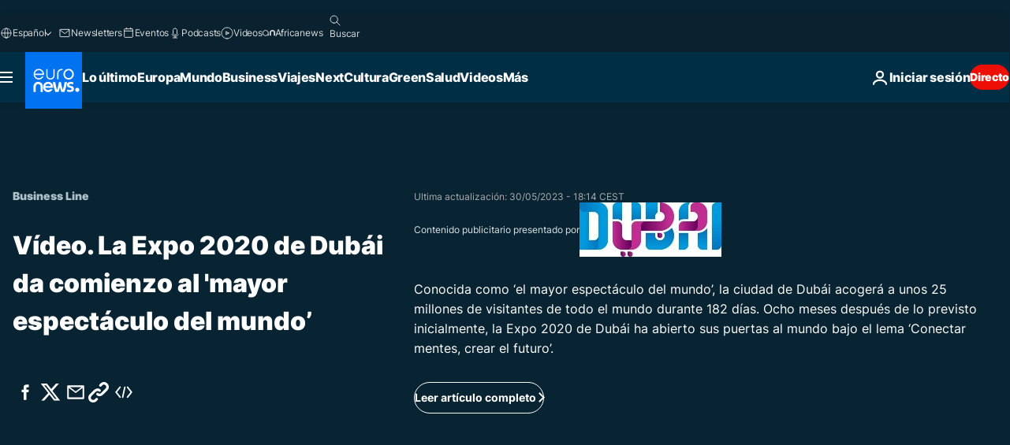

--- FILE ---
content_type: text/html; charset=UTF-8
request_url: https://es.euronews.com/internal/video-details/1680486/1
body_size: 1522
content:

<div class="b-videos-players__text o-section" id="js-replaceable-video-article-details" data-obfuscateLink="1">
    <div class="b-videos-players__headline">
          <a class="article-label" href="https://es.euronews.com/programas/business-line" data-event="article-label">
        <span class="article-label__name">Business Line</span>
  </a>

      
<h1 class="c-article-title u-text-align--left u-padding-end-desktop-6 u-padding-1">
                                  Vídeo.
            
          La Expo 2020 de Dubái da comienzo al &#039;mayor espectáculo del mundo’
  </h1>

              <ul class="c-social-share c-social-share--video js-social-share-list ">
  <li class="c-social-share__item">
        <script>
      function fbLinkClick() {
        window.open('https://www.facebook.com/share.php?u=https%3A%2F%2Fes.euronews.com%2Fbusiness%2F2021%2F10%2F12%2Fla-expo-2020-de-dubai-da-comienzo-al-mayor-espectaculo-del-mundo%3Futm_source%3DFacebook%26utm_medium%3DSocial&amp;title=La%20Expo%202020%20de%20Dub%C3%A1i%20da%20comienzo%20al%20%27mayor%20espect%C3%A1culo%20del%20mundo%E2%80%99','La%20Expo%202020%20de%20Dub%C3%A1i%20da%20comienzo%20al%20%27mayor%20espect%C3%A1culo%20del%20mundo%E2%80%99','width=479,height=826,titlebar=no,top='+((window.innerHeight/2) - 200)+',left='+((window.innerWidth/2) - 100));
      }
    </script>
    <noscript>
            <style>
        .js-only-en.js-obscurate {
          display: none;
        }
      </style>
      <a href="https://www.facebook.com/share.php?u=https%3A%2F%2Fes.euronews.com%2Fbusiness%2F2021%2F10%2F12%2Fla-expo-2020-de-dubai-da-comienzo-al-mayor-espectaculo-del-mundo%3Futm_source%3DFacebook%26utm_medium%3DSocial&amp;title=La%20Expo%202020%20de%20Dub%C3%A1i%20da%20comienzo%20al%20%27mayor%20espect%C3%A1culo%20del%20mundo%E2%80%99" target="_blank" aria-label="Compartir este artículo en Facebook"
        onClick="window.open('https://www.facebook.com/share.php?u=https%3A%2F%2Fes.euronews.com%2Fbusiness%2F2021%2F10%2F12%2Fla-expo-2020-de-dubai-da-comienzo-al-mayor-espectaculo-del-mundo%3Futm_source%3DFacebook%26utm_medium%3DSocial&amp;title=La%20Expo%202020%20de%20Dub%C3%A1i%20da%20comienzo%20al%20%27mayor%20espect%C3%A1culo%20del%20mundo%E2%80%99','La%20Expo%202020%20de%20Dub%C3%A1i%20da%20comienzo%20al%20%27mayor%20espect%C3%A1culo%20del%20mundo%E2%80%99','width=479,height=826,titlebar=no,top='+((window.innerHeight/2) - 200)+',left='+((window.innerWidth/2) - 100))"
      >
              <img
      src="https://static.euronews.com/website/images/vector/social-icons/social_icon_fb.svg" width="32" height="32" alt=""
       class="c-social-share__icon"       loading="lazy"       fetchpriority="low"      >
  
      </a>
    </noscript>
    <span class="js-only-en js-obscurate" aria-label="Compartir este artículo en Facebook" data-obscure='{"onClick":"fbLinkClick", "url":"https://www.facebook.com/share.php?u=https%3A%2F%2Fes.euronews.com%2Fbusiness%2F2021%2F10%2F12%2Fla-expo-2020-de-dubai-da-comienzo-al-mayor-espectaculo-del-mundo%3Futm_source%3DFacebook%26utm_medium%3DSocial&amp;title=La%20Expo%202020%20de%20Dub%C3%A1i%20da%20comienzo%20al%20%27mayor%20espect%C3%A1culo%20del%20mundo%E2%80%99", "img": "{\"class\": \"c-social-share__icon\", \"src\": \"https://static.euronews.com/website/images/vector/social-icons/social_icon_fb.svg\", \"width\":\"32\", \"height\":\"32\", \"loading\":\"lazy\", \"fetchpriority\":\"low\"}", "title":"Compartir este artículo en Facebook", "target": "_blank", "replace": false}'
    >
            <img
      src="https://static.euronews.com/website/images/vector/social-icons/social_icon_fb.svg" width="32" height="32" alt=""
       class="c-social-share__icon"       loading="lazy"       fetchpriority="low"      >
  
    </span>
  </li>
  <li class="c-social-share__item">
        <script>
      function twLinkClick() {
        window.open('https://twitter.com/intent/tweet?text=La%20Expo%202020%20de%20Dub%C3%A1i%20da%20comienzo%20al%20%27mayor%20espect%C3%A1culo%20del%20mundo%E2%80%99&amp;url=https://es.euronews.com/business/2021/10/12/la-expo-2020-de-dubai-da-comienzo-al-mayor-espectaculo-del-mundo%3Futm_source%3DTwitter%26utm_medium%3DSocial','La%20Expo%202020%20de%20Dub%C3%A1i%20da%20comienzo%20al%20%27mayor%20espect%C3%A1culo%20del%20mundo%E2%80%99','width=500,height=400,titlebar=no,top='+((window.innerHeight/2) - 200)+',left='+((window.innerWidth/2) - 100));
      }
    </script>
    <noscript>
      <a href="https://twitter.com/intent/tweet?text=La%20Expo%202020%20de%20Dub%C3%A1i%20da%20comienzo%20al%20%27mayor%20espect%C3%A1culo%20del%20mundo%E2%80%99&amp;url=https://es.euronews.com/business/2021/10/12/la-expo-2020-de-dubai-da-comienzo-al-mayor-espectaculo-del-mundo%3Futm_source%3DTwitter%26utm_medium%3DSocial" target="_blank" aria-label="Compartir este artículo en Twitter"
        onClick="window.open('https://twitter.com/intent/tweet?text=La%20Expo%202020%20de%20Dub%C3%A1i%20da%20comienzo%20al%20%27mayor%20espect%C3%A1culo%20del%20mundo%E2%80%99&amp;url=https://es.euronews.com/business/2021/10/12/la-expo-2020-de-dubai-da-comienzo-al-mayor-espectaculo-del-mundo%3Futm_source%3DTwitter%26utm_medium%3DSocial','La%20Expo%202020%20de%20Dub%C3%A1i%20da%20comienzo%20al%20%27mayor%20espect%C3%A1culo%20del%20mundo%E2%80%99','width=500,height=400,titlebar=no,top='+((window.innerHeight/2) - 200)+',left='+((window.innerWidth/2) - 100))"
      >
              <img
      src="https://static.euronews.com/website/images/vector/social-icons/social_icon_twitter.svg" width="32" height="32" alt=""
       class="c-social-share__icon"       loading="lazy"       fetchpriority="low"      >
  
      </a>
    </noscript>
    <span class="js-only-en js-obscurate" aria-label="Compartir este artículo en Twitter" data-obscure='{"onClick":"twLinkClick", "url":"https://twitter.com/intent/tweet?text=La%20Expo%202020%20de%20Dub%C3%A1i%20da%20comienzo%20al%20%27mayor%20espect%C3%A1culo%20del%20mundo%E2%80%99&amp;url=https://es.euronews.com/business/2021/10/12/la-expo-2020-de-dubai-da-comienzo-al-mayor-espectaculo-del-mundo%3Futm_source%3DTwitter%26utm_medium%3DSocial", "img": "{\"class\": \"c-social-share__icon\", \"src\": \"https://static.euronews.com/website/images/vector/social-icons/social_icon_twitter.svg\", \"width\":\"32\", \"height\":\"32\", \"loading\":\"lazy\", \"fetchpriority\":\"low\"}", "title":"Compartir este artículo en Twitter", "target": "_blank", "replace": false}'
    >
      <img class="c-social-share__icon" src="https://static.euronews.com/website/images/vector/social-icons/social_icon_twitter.svg" title="Twitter" alt="Twitter" width="32" height="32" loading="lazy" fetchpriority="low" />
    </span>
  </li>
  <li class="c-social-share__item">
        <noscript>
      <a href="mailto:?body=https://es.euronews.com/video/2021/10/12/la-expo-2020-de-dubai-da-comienzo-al-mayor-espectaculo-del-mundo" aria-label="Compartir">
              <img
      src="https://static.euronews.com/website/images/vector/social-icons/social_icon_mail_white.svg" width="22" height="22" alt=""
       class="c-social-share__icon"       loading="lazy"       fetchpriority="low"      >
  
      </a>
    </noscript>
    <span class="js-only-en js-obscurate" aria-label="Compartir" data-obscure='{"url":"mailto:?body=https://es.euronews.com/video/2021/10/12/la-expo-2020-de-dubai-da-comienzo-al-mayor-espectaculo-del-mundo", "img": "{\"class\": \"c-social-share__icon\", \"src\": \"https://static.euronews.com/website/images/vector/social-icons/social_icon_mail_white.svg\", \"width\":\"22\", \"height\":\"22\"}", "title":"Compartir", "target": "_blank", "replace": false}'
    >
            <img
      src="https://static.euronews.com/website/images/vector/social-icons/social_icon_mail_white.svg" width="22" height="22" alt=""
       class="c-social-share__icon"       loading="lazy"       fetchpriority="low"      >
  
    </span>
  </li>
  <li class="c-social-share__item js-tooltip c-tooltip" aria-label="Copia/pega el link embed del vídeo de abajo:">
          <img
      src="https://static.euronews.com/website/images/vector/social-icons/social_icon_copy_link.svg" width="16" height="16" alt=""
       class="c-social-share__icon"       loading="lazy"       fetchpriority="low"      >
  
    <div class="c-tooltip__wrapper">
      <div class="c-tooltip__content">
        <div class="c-tooltip__title">
          Copia/pega el link de abajo:
        </div>
        <div class="c-tooltip__text">
          <input class="c-tooltip__input js-copyInput" value="https://es.euronews.com/video/2021/10/12/la-expo-2020-de-dubai-da-comienzo-al-mayor-espectaculo-del-mundo">
          <button class="c-tooltip__btn js-copybtn">Copia</button>
        </div>
      </div>
    </div>
  </li>
  <li class="c-social-share__item js-tooltip c-tooltip">
          <img
      src="https://static.euronews.com/website/images/vector/social-icons/euronews_icons_embed.svg" width="24" height="24" alt=""
       class="c-social-share__icon"       loading="lazy"       fetchpriority="low"      >
  
    <div class="c-tooltip__wrapper">
      <div class="c-tooltip__content">
        <div class="c-tooltip__title">
          Copia/pega el link embed del vídeo de abajo:
        </div>
        <div class="c-tooltip__text">
          <input class="c-tooltip__input js-copyInput"
                  value="https://es.euronews.com/embed/1680486">
          <button class="c-tooltip__btn js-copybtn">Copia</button>
        </div>
      </div>
    </div>
  </li>
</ul>

          </div>
    <div class="b-videos-players__content">
      <div class="b-videos-players__date-disclaimer">
                  <div class="b-videos-players__date u-margin-y-1" data-timestamp="1634059846">
              Ultima actualización: <time datetime="2023-05-30 18:14:54 +02:00">30/05/2023 - 18:14 CEST</time>
          </div>
                      </div>
      <div class="b-videos-players__summary-box ">        <link rel="stylesheet" href="/build/1cc703c6b4ff57771b44-components_sponsor.css">
    <div class="c-sp"style="--_min-height:69px;">
            <span class="c-sp__label">Contenido publicitario presentado por</span>      <img
      src="https://static.euronews.com/articles/campaigns/416/180x69_cmsv2_555377bc-c59d-52c3-b99c-f85c79134a82-416.jpg" width="180" height="69" alt="Department of Tourism and Commerce Marketing Dubai"
       class="c-sp__logo"       loading="lazy"       fetchpriority="low"      >
  </div>              <h2 class="summary">Conocida como ‘el mayor espectáculo del mundo’, la ciudad de Dubái acogerá a unos 25 millones de visitantes de todo el mundo durante 182 días. Ocho meses después de lo previsto inicialmente, la Expo 2020 de Dubái ha abierto sus puertas al mundo bajo el lema ‘Conectar mentes, crear el futuro’.</h2>
                              <a
    href="/business/2021/10/12/la-expo-2020-de-dubai-da-comienzo-al-mayor-espectaculo-del-mundo"
     aria-label="Leer artículo completo"     class="c-cta u-chevron-ie-a"
          >
    Leer artículo completo
  </a>

                </div>
    </div>
</div>
